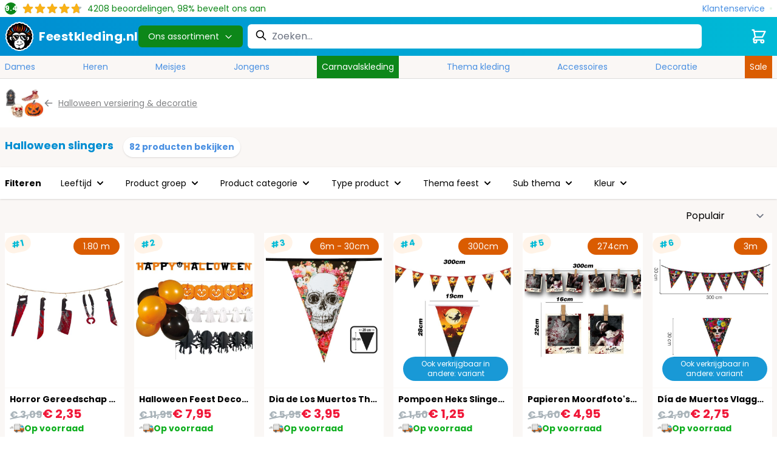

--- FILE ---
content_type: image/svg+xml
request_url: https://www.feestkleding.nl/static/version1768814694/frontend/Elgentos/Feestkleding/nl_NL/images/logo.svg
body_size: 4676
content:
<svg xmlns="http://www.w3.org/2000/svg" viewBox="0 0 1214.3 1266.4"><path fill="#020203" d="M605.3 1241.4c-24.1 0-47.9-2.3-67-6.4-15.5-3.3-27.9-7.8-37.2-13.6-4.8 1.1-9.7 1.6-14.7 1.6-13.7 0-25.7-3.9-39.5-8.4l-1-.3c-23.3-7.6-43.2-22.4-56.8-42.1-9.1-4.1-18-8.3-26.9-12.8-2.9.2-5.8.3-8.7.3-21.7 0-42.6-6.4-60.5-18.4-20.5-13.9-35.6-33.7-43.2-56.6-7.4-6.3-14.8-12.8-21.9-19.5-24.1-4.9-45.6-17.6-61.4-36.4s-24.8-41.9-25.9-65.8c-5.5-8.2-10.8-16.5-16-25-21.8-11.3-39.1-29.5-49.1-52-10.1-22.5-12.4-47.3-6.7-70.7-3-9.4-5.8-18.8-8.4-28.3-17.8-16.8-29.3-39-32.8-63.3-3.4-24.3 1.2-48.7 12.9-69.5-.3-9.7-.4-19.5-.3-29.4-12.7-21.2-17.7-45.8-14.3-70.3s14.6-46.8 31.8-63.6c2.4-9.6 5-19.1 7.8-28.5-6.2-23.7-4.3-48.7 5.7-71.1 10-22.5 26.8-40.8 47.8-52.3 4.9-8.5 10.1-17 15.5-25.3.5-24.5 9.2-48 25-66.8 15.9-19 37.2-32.1 60.8-37.3 7-6.8 14.2-13.4 21.4-19.7 7.2-23.5 22.1-43.7 42.4-57.5 18.6-12.6 40.1-19.3 62.1-19.3 2.1 0 4.2.1 6.3.2 8.7-4.6 17.6-9.1 26.6-13.3 13.4-20.4 33.2-35.7 56.4-43.3 11.5-3.8 23.2-5.7 35.1-5.7 12.4 0 24.5 2.1 36 6.1 9.6-2.1 19.2-3.9 28.8-5.4C554.1 35.3 577.4 26 602 25h1.4c1.6 0 2.9.1 3.8.2 1-.1 2.2-.2 3.8-.2h1.4c24.5 1 47.8 10.3 66.4 26.4 9.6 1.6 19.2 3.4 28.8 5.4 11.5-4.1 23.6-6.1 36-6.1 11.8 0 23.6 1.9 35.1 5.7 23.2 7.7 43 22.9 56.4 43.3 9 4.2 17.9 8.7 26.6 13.3 2.1-.1 4.2-.2 6.3-.2 22 0 43.5 6.7 62.1 19.3 20.3 13.8 35.2 34 42.4 57.5 7.2 6.4 14.4 13 21.4 19.7 23.6 5.2 44.9 18.2 60.8 37.3 15.7 18.9 24.4 42.3 25 66.8 5.4 8.3 10.6 16.8 15.5 25.3 21 11.5 37.8 29.8 47.8 52.3 9.9 22.4 11.9 47.4 5.7 71.1 2.8 9.4 5.4 18.9 7.8 28.5 17.2 16.9 28.3 39.2 31.8 63.6 3.4 24.5-1.7 49.1-14.3 70.3.2 9.9.1 19.7-.3 29.4 11.8 20.9 16.3 45.3 12.9 69.6s-15 46.5-32.8 63.3c-2.5 9.5-5.3 19-8.4 28.3 5.6 23.4 3.3 48.2-6.7 70.7s-27.3 40.7-49.1 52c-5.1 8.5-10.5 16.9-16 25-1.1 23.9-10.1 46.9-25.9 65.8-15.8 18.8-37.3 31.6-61.4 36.4-7.1 6.7-14.5 13.2-21.9 19.5-7.6 22.9-22.7 42.8-43.2 56.6-17.9 12.1-38.8 18.4-60.4 18.4-2.9 0-5.8-.1-8.7-.3-8.8 4.5-17.8 8.8-26.9 12.8-13.6 19.7-33.5 34.5-56.8 42.1-15.4 5-31.8 9.9-48.6 9.9-5.3 0-10.4-.5-15.3-1.5-27.1 16.2-71.9 18.9-99.2 18.9z"/><g fill="#fff"><path d="M611 50h.4c22 .9 41.7 10.4 56 24.9 14.2 2.1 28.3 4.8 42.3 7.9 10.4-4.6 22-7.2 33.9-7.2 8.9 0 18.1 1.4 27.3 4.4 20.8 6.9 37.1 21.3 46.8 39.1 13.1 5.9 26.1 12.4 38.8 19.4 3.8-.5 7.6-.8 11.5-.8 16.3 0 33 4.8 48 15 18.2 12.4 29.9 30.9 34.3 50.7 10.8 9.2 21.3 18.9 31.6 29 19.8 2.7 39.1 12.7 53.6 30.1 14.1 16.9 20.2 37.8 19.1 58.1 8.1 12.1 15.6 24.4 22.7 37 18.2 8.1 33.8 22.9 42.9 43.5 8.9 20.1 9.1 41.9 2.4 61.1 4.4 13.8 8.2 27.7 11.5 41.7 15.3 12.8 26.4 31.4 29.5 53.7 3.1 21.9-2.9 43-14.7 59.7.4 14.4.3 28.8-.4 43.1 11.1 16.5 16.6 37.3 13.4 59.5-3.1 21.7-14.5 40.3-30.3 53.1-3.5 13.9-7.6 27.8-12.2 41.5 6.2 19 5.7 40.6-3.4 61.1-9 20.1-25.1 34.9-43.9 42.8-7.3 12.4-15 24.6-23.3 36.6.7 19.8-5.7 40.4-20.1 57.5-14.1 16.9-33.7 26.6-53.9 29.1-10.4 10-21.2 19.5-32.2 28.6-4.7 19.4-16.6 37.6-35.3 50.2-14.2 9.6-30.5 14.2-46.5 14.2-4.5 0-9-.4-13.4-1.1-12.9 6.8-25.9 13-39.2 18.7-9.9 17.2-26.2 31.2-47.5 38.2-13.7 4.4-27.7 8.7-40.9 8.7-7 0-13.8-1.2-20.2-4.2-12.1 14.4-53 21.4-94.3 21.4-43.7 0-87.9-7.8-99-23.1-7.2 3.3-13.6 4.7-19.9 4.7-10 0-20-3.3-32.8-7.5-21.3-6.9-37.6-21-47.5-38.2-13.2-5.7-26.3-12-39.2-18.7-4.4.7-8.9 1.1-13.4 1.1-16 0-32.2-4.5-46.5-14.2-18.7-12.6-30.6-30.8-35.3-50.2-11-9.1-21.7-18.6-32.2-28.6-20.2-2.4-39.7-12.2-53.9-29.1-14.4-17.2-20.8-37.7-20.1-57.5-8.3-12-16.1-24.2-23.3-36.6-18.8-7.9-34.9-22.7-43.9-42.8-9.2-20.6-9.6-42.2-3.4-61.1-4.6-13.7-8.7-27.5-12.2-41.5-15.8-12.8-27.2-31.3-30.3-53.1-3.1-22.2 2.4-43 13.4-59.5-.7-14.4-.8-28.8-.4-43.1-11.8-16.7-17.8-37.8-14.7-59.7 3.1-22.3 14.2-41 29.5-53.7 3.3-14 7.1-27.9 11.5-41.7-6.7-19.2-6.5-41 2.4-61.1 9.1-20.5 24.7-35.3 42.9-43.5 7-12.6 14.6-24.9 22.7-37-1.1-20.3 5-41.3 19.1-58.1 14.5-17.4 33.8-27.3 53.6-30.1 10.2-10.1 20.8-19.8 31.6-29 4.5-19.9 16.1-38.3 34.3-50.7 15-10.2 31.8-15 48-15 3.9 0 7.7.3 11.5.8 12.7-7 25.7-13.5 38.8-19.4 9.8-17.8 26-32.2 46.8-39.1 9.2-3 18.3-4.4 27.3-4.4 12 0 23.5 2.5 33.9 7.2 14-3.2 28.1-5.8 42.3-7.9 14.3-14.5 34-24.1 56-24.9h.4c1.3 0 2.5.2 3.8.2 1.4 0 2.6-.2 3.9-.2m0-50c-1.4 0-2.7.1-3.8.1-1.1-.1-2.4-.1-3.8-.1-.8 0-1.6 0-2.4.1-27.8 1.1-54.2 10.8-76.1 27.8-5.6 1-11.2 2-16.8 3.2-12.1-3.5-24.6-5.3-37.4-5.3-14.5 0-28.9 2.3-42.9 6.9-26.3 8.7-49 25.2-65.3 47.4-5.3 2.6-10.5 5.2-15.7 7.9h-.5c-27.1 0-53.4 8.2-76.1 23.6-23 15.7-40.3 37.9-49.9 63.9-4.2 3.7-8.3 7.5-12.4 11.4-26.1 7.3-49.7 22.5-67.5 43.9s-28.3 47.5-30.4 75c-3.1 5-6.2 9.9-9.1 14.9-22.9 14.2-41.2 35.2-52.4 60.5-11.2 25.4-14.2 53.4-8.6 80.4-1.6 5.5-3.1 11.1-4.6 16.7-18.2 20-30.1 45.2-33.9 72.7-3.9 27.7 1.1 55.6 14 80.1 0 5.7 0 11.5.2 17.1C3.5 672.3-.9 699.8 2.9 727.1c3.9 27.5 16.2 52.8 35.2 72.8 1.6 5.6 3.2 11.1 4.9 16.6-4.9 26.6-1.6 54.3 9.7 79.6 11.3 25.5 30.2 46.4 54.1 60.5 3.1 5 6.2 9.9 9.4 14.8 2.7 26.7 13.5 52.3 31.2 73.4 17.9 21.3 41.7 36.3 68.5 43.2 4.2 3.8 8.5 7.6 12.8 11.3 9.9 25.2 27.4 47 50.4 62.6 22 14.9 47.8 22.7 74.4 22.7h3.3c5.2 2.6 10.5 5.1 15.9 7.6 16.5 21.3 39.1 37.3 65.4 45.8l1 .3c14.5 4.8 29.6 9.7 47.3 9.7 3.5 0 6.9-.2 10.3-.6 10.2 5 22.3 9 36.3 12 21.1 4.6 46.1 7 72.3 7 24.9 0 48.6-2.2 68.4-6.4 13.6-2.9 25.3-6.6 35.4-11.4 3.5.4 7.1.5 10.8.5 20.5 0 39.1-5.5 56.4-11.1 26.2-8.6 48.9-24.6 65.4-45.8 5.3-2.5 10.6-5 15.9-7.6h3.3c26.7 0 52.4-7.9 74.4-22.7 23-15.6 40.5-37.4 50.4-62.6 4.3-3.7 8.6-7.5 12.8-11.3 26.7-6.9 50.6-21.9 68.5-43.2 17.7-21.1 28.5-46.7 31.2-73.4 3.2-4.9 6.3-9.8 9.4-14.8 23.8-14 42.7-35 54.1-60.5 11.3-25.3 14.6-53 9.7-79.6 1.7-5.5 3.3-11.1 4.9-16.6 19-20 31.3-45.3 35.2-72.8 3.9-27.3-.6-54.7-12.5-78.9.1-5.7.2-11.4.2-17.1 12.9-24.6 17.9-52.4 14-80.2-3.8-27.5-15.7-52.8-33.9-72.7-1.5-5.6-3-11.2-4.6-16.7 5.5-27 2.6-55-8.7-80.4-11.2-25.3-29.5-46.3-52.4-60.5-3-5-6-10-9.2-14.9-2.1-27.5-12.6-53.6-30.4-75s-41.4-36.6-67.5-43.9c-4.1-3.9-8.2-7.7-12.4-11.4-9.6-25.9-26.9-48.2-49.9-63.9C921.4 96.1 895 87.9 868 87.9h-.5c-5.2-2.7-10.4-5.3-15.7-7.9-16.3-22.1-39-38.7-65.3-47.4-14-4.6-28.4-6.9-42.9-6.9-12.8 0-25.3 1.8-37.4 5.3-5.6-1.1-11.2-2.2-16.8-3.2-21.9-17-48.3-26.7-76.1-27.8H611z"/><path d="M948.1 658s44.3-23.8 69.8 13c25.4 36.8 1.1 127.1-80.6 139 0 0 9.5-31.4 12.4-49.5l17 7.6s-14.6-21.1-13.2-43.3c0 0 4.1 9.7 15.1 13.5zM266.2 658s-44.3-23.8-69.8 13-1.1 127.1 80.6 139c0 0-9.5-31.4-12.4-49.5l-17 7.6s14.6-21.1 13.2-43.3c0 0-4.1 9.7-15.1 13.5zM293.7 608.9c5.1-7.1 11.9-13 18.9-18.1-3.6 5.5-7.2 11-10.9 16.4 33.8-26.4 89.4-41.3 141.1-41.1H776v.1c46.7.6 96 13.3 129.1 35.6-9.5-8.9-19-16.3-19-16.3 8-.4 20.4 7.8 20.4 7.8-27.3-44.4-55.1-57.8-86.4-78.9 25.1 10 53.6 24.8 73.9 43-45.5-45.6-105-84.6-172-81.7-38.1 1.7-74.6 17-104.2 40.6-6.3 5-12.3 10.3-17.7 16.3-55.1-54.3-128.1-75.1-200.5-43.9-35.3 15.2-70.3 40-95 69.9 13.2-12.5 28.5-22.9 44.8-31 7.5-3.8 16.2-6 23.5-10.2-35 19.5-65.9 53.1-79.2 91.5z"/><path d="M566.4 616.2c15.2-5.2 43-10.4 80.9.9 6-9.1 13.9-17.2 23.5-24H543.5c9.3 6.6 17 14.4 22.9 23.1zM795.8 853c13.3 6.2 34.5-13.5 41.4-24.1-17 6.9-37.5 11.2-56 8.3 10.2-1.9 18.1-6.8 24.6-13.5-.9-.1-1.7-.1-2.6-.2-113.1-10.4-170-106.2-170-157 0-8.6 1-16.7 3-24.4-27.5-7.6-47.4-4.5-58.4-1.2 2.2 8 3.3 16.5 3.3 25.6-.1 50.7-57 146.6-170 156.9-4.8.4-9.5.7-14.1.7 5.5 5.2 12 9.2 21.6 13-19.6.2-40.8-2.7-58.5-11.3 10.7 11.5 24.3 23.8 40.2 27.4 6.5 1.5 3.8.7 8.9-2.6 3.7-2.3 7-5.3 10.6-7.7 12.2-8 25.6-14.7 39.6-18.9-161.2 76.9-36.2 314.4 53.4 326.1 33 2.7 49.4-30.3 52.3-44.6 1.8 9 3.8 18.2 4.8 27.3.3 2.8 7.5-12.2 8-13.5 2.6-6.4 5-12.9 7.4-19.5 8.9 7 7.2 26.4 6.9 35.9l14.5-35.9c-.6 13.1.3 27 11.1 38.2-3-8.6 6-22.6 10-29.8 1.8 17.4 7.4 47.2 27.1 53 13.6 3.9 31.4-4.2 42.6-11.3 15.9-10.1 28.2-25.4 34-43.5-1.4 7.3-2.8 14.8-2.9 22.2-.1 6.4-.6 9.5 5 7.4 5.3-1.9 11-10.6 14.1-14.9 9.4-12.8 15.5-27.9 19.9-43-.7 6.2-1.3 12.5-1.5 18.7 0 1.9 0 18 4.6 12 153.6-199.4-25.4-281.8-28.4-283.6 15.2 2.5 46.5 24.5 53.5 27.8z"/><path d="M469.9 599.7c-10-1.6-20.6-2.4-31.3-2.4-55.9 0-120.9 22.1-132.7 59-11.5 35.7-5 74.8 16.9 102.1 13 16.2 36.3 34.4 75.7 34.4 4 0 8.2-.2 12.5-.6 88.8-8.1 135.4-84 135.4-122.4.1-36.9-27.8-62.5-76.5-70.1zM744.3 599.7c10-1.6 20.6-2.4 31.3-2.4 55.9 0 120.8 22.1 132.7 59 11.5 35.7 5 74.8-16.9 102.1-13 16.2-36.3 34.4-75.7 34.4-4 0-8.2-.2-12.5-.6-88.8-8.1-135.4-84-135.4-122.4 0-36.9 27.9-62.5 76.5-70.1z"/></g><path fill="#020203" d="M313 658.6c-10.7 33.3-4.7 69.8 15.6 95.1 13.1 16.4 38 35 81.7 31 5.5-.5 10.9-1.3 16-2.3L314.9 654.1c-.7 1.5-1.4 3-1.9 4.5zM468.6 607c-9.7-1.4-20-1.9-30-1.9-30.5 0-61.1 6.2-84.6 17l61.2 70.6 31.7 36.8 9 10.2.5.7 8.7 10.1 10.9 12.3c41.3-26 62.8-67.8 62.8-93 .2-44.8-44-58.5-70.2-62.8zm43.9 50.5c-8.8.5-34.7-18.6-39.9-27.9-3.6-6.8 1.9-8.3 1.9-8.3s24.6-3.6 42.7 16c13 14.3 4.1 19.6-4.7 20.2z"/><path fill="#ea5b0c" d="m333.2 633.9 121.5 140c2.6-1.1 5.1-2.2 7.5-3.4l-122.4-141c-2.3 1.4-4.5 2.8-6.6 4.4z"/><path fill="#36a9e1" d="m699.7 629.4-3-3.5c-2.1 1.6-4.1 3.3-6 5.2l2.3 2.7 121.5 140 9.7 11.1c3.3-.2 6.5-.6 9.5-1.1l-11.6-13.4z"/><path fill="#020203" d="M902.1 661.8c-.2-1-.5-2.1-.9-3.1-.7-1.7-1.6-3.8-2.4-5.4-14.2-27.8-69-48.2-123.2-48.2-10.1 0-20.3.5-30.4 1.9-10.2 1.7-23.2 4.9-35.4 10.9l3.8 4.2 108.8 125.2 5.2 5.9 8.2 9.5 14.6 16.7c16.5-6.1 27.6-16.3 35.4-25.8 19.4-24.3 25.8-59.4 16.3-91.8zM838.4 637s24.5-4 42.5 15.6c6.8 7.8 7.6 12.7 5.7 15.8-2.1 3.1-6.4 4.2-10.6 4.5-8.8.5-34.9-18.6-39.7-27.9-3.9-7 2.1-8 2.1-8zM675.3 669.8c0 33.3 37.9 96.7 110.4 112.2L676.8 656.5c-.9 4.1-1.5 8.5-1.5 13.3z"/><path fill="#ea5b0c" d="M600.9 467.2S423.4 243.4 565 117.9c0 0-44.2 78-23.4 143.9 0 0 10.3-74.6 30.3-107.4-.1-.1-45.6 164.2 29 312.8z"/><path fill="#be1622" d="M560.2 450.5S438.7 291.9 459.7 140c0 0-31.9 58.1-4.4 142.2 0 0-32.9-52.2-15.7-147.9-.1.1-90.1 165.1 120.6 316.2z"/><path fill="#ea5b0c" d="M621.1 457.6S585.9 349.9 637 159.9c0 0-2.7 82.4-7.9 115.1l16.8-63.7s12.4 122.6-14.4 205.6l-.8-63.8s-13.5 51.7-9.6 104.5z"/><path fill="#be1622" d="M479.9 433.1s-121.8-97.2-89.4-250.2c0 0-27.1 23-18.8 76.5 0 0-23.3-34.5-12.1-89.4 0 0-46 117.5 50.1 243 0 0-3.5-32.1-17.6-71 0 .1 15.2 60.7 87.8 91.1z"/><path fill="#36a9e1" d="M399.9 450.5s-103.1-64.7-95.3-220.3c0 0-22.4 53.1-6.2 115.4 0 0-31.1-55.1-25.9-121.8 0 0-44.2 142.6 83.6 237.8 0 0-55.1-68.7-51.2-95.9.1 0 14.3 57.6 95 84.8z"/><path fill="#ea5b0c" d="M342.5 485.9s-129.3-60.3-141.9-161.4c0 0-8.7 50.6 13.6 86.5 0 0-46.3-17.8-48.1-68.4 0 .1-20.9 121 176.4 143.3zM310.1 513.2s-138.7-13.6-169.8-92.3c0-.1 10 129.2 169.8 92.3zM254 568.5s-74.1-71.7-165.5-42.6c0 0 52.5-1.1 79.7 25.6 0 0-49.1-8.4-79.7 50.8 0 0 45.6-54.9 165.5-33.8zM646.2 457.6s104.1-170.5 67.3-319.3c0 0 37.9 54.5 19.3 141 0 0 27.3-55.4.1-148.7.1-.1 106.9 154.5-86.7 327z"/><path fill="#be1622" d="M727.9 433.1s121.8-97.2 89.4-250.2c0 0 27.1 23 18.8 76.5 0 0 23.3-34.5 12.2-89.4 0 0 46 117.5-50.1 243 0 0 3.5-32.1 17.6-71-.1.1-15.3 60.7-87.9 91.1z"/><path fill="#36a9e1" d="M814.4 450.5s103-64.7 95.3-220.3c0 0 22.4 53.1 6.2 115.4 0 0 31.1-55.1 25.9-121.8 0 0 44.2 142.6-83.6 237.8 0 0 55.1-68.7 51.2-95.9 0 0-14.3 57.6-95 84.8zM871.8 485.9s129.3-60.3 141.9-161.4c0 0 21.9 35.5-13.6 86.5 0 0 46.3-17.8 48.1-68.4 0 .1 20.9 121-176.4 143.3z"/><path fill="#ea5b0c" d="M904.2 513.2s138.7-13.6 169.8-92.3c0-.1-10 129.2-169.8 92.3zM960.3 568.5s74.1-71.7 165.5-42.6c0 0-52.5-1.1-79.7 25.6 0 0 59.9 0 79.7 50.8 0 0-45.6-54.9-165.5-33.8z"/><path fill="#1f1f1f" d="M442.7 973.3s96.7 27.9 179.5 4.7c65.1-18.2 100.5-44.1 112.6-54.4 5.1-4.3 11.8-6.7 18.4-5.6 3.2.5 6.4 1.7 9 4.2 8.6 7.9 10.9 36.5 8.2 47.2s-10.9 16.3-10.9 16.3-206.7 71.5-316.8-12.4z"/><path fill="#fff" d="m640.3 982.3 2.5 14.3c15.3-2.6 29-5.7 41.3-8.9l-2.3-17.9c-13.4 5.2-27.7 9.3-41.5 12.5zM726.2 979.7c-10.2 4-22.2 8.1-36.3 12l.4 3.4c14.4-2.3 27.5-4.9 37.8-7.5zM729.7 972.5c15-6.2 25.3-12.1 31.8-16.1-2.2-21-14.2-22.3-22.2-20.7-4.1.8-7.7 3.1-10.7 6.1-1.7 1.7-3.5 3.3-5.4 4.9zM684.9 993c-8.4 2.2-17.4 4.3-27.2 6.2 9.4-.9 18.7-2.1 27.6-3.4zM731 977.7l2.2 8.5c8.7-2.4 14.9-4.7 17.3-6.5 7.9-6.1 10.3-12.7 11-17.2-6.8 4.2-16.8 9.6-30.5 15.2zM637.8 997.4l-2.5-14c-37.6 8.2-70.2 9.8-70.2 9.8 10.8 5.1 27.1 7.4 45.5 7.9 9.6-1 18.6-2.3 27.2-3.7zM686.8 967.8l2.4 18.6c13.8-3.8 25.7-7.9 35.7-11.9l-6.2-24.3c-9.2 6.9-20.2 12.7-31.9 17.6z"/><path fill="#1f1f1f" d="M534.2 1020.6s57.8 15.1 102.6 9 61-19.6 61-19.6-32.9 25-66.8 30.8c0 0-9.7 14.8-33.8 14.4s-32.8-25.2-63-34.6zM524.7 912.6c-36 9-34.6-68.4 3.8-63.1-26.7 5.5-33.4 65.6-2.9 62.6 0 0-.6.2-.9.5-.7.2.3-.3 0 0z"/><path fill="#1f1f1f" d="M524.1 898.6c-11.8-8-6.3-26.5-2.9-33.9 7.1-13.5 39.2-6.3 50-3.9 9.6 2.2 19.4 5.5 27.7 11-28.8-8.7-34.1-1.1-38.5 10.2-4.3 12.3-24.7 25.4-36.3 16.6zM615.6 871.8c16.8-10.9 51-20.9 70.1-12.7 11.7 5 16.3 26.7 8 36.6-11.9 14-36.5-2-39.6-13.7s-22.5-15-38.5-10.2z"/><path fill="#1f1f1f" d="M715.5 889.8c-.8 12.7-12.4 28.6-26.7 22.3 30.1 3.3 24-57.7-2.9-62.6 22.4-3.1 30.8 22.8 29.6 40.3-.2 3 .2-2.8 0 0z"/></svg>
